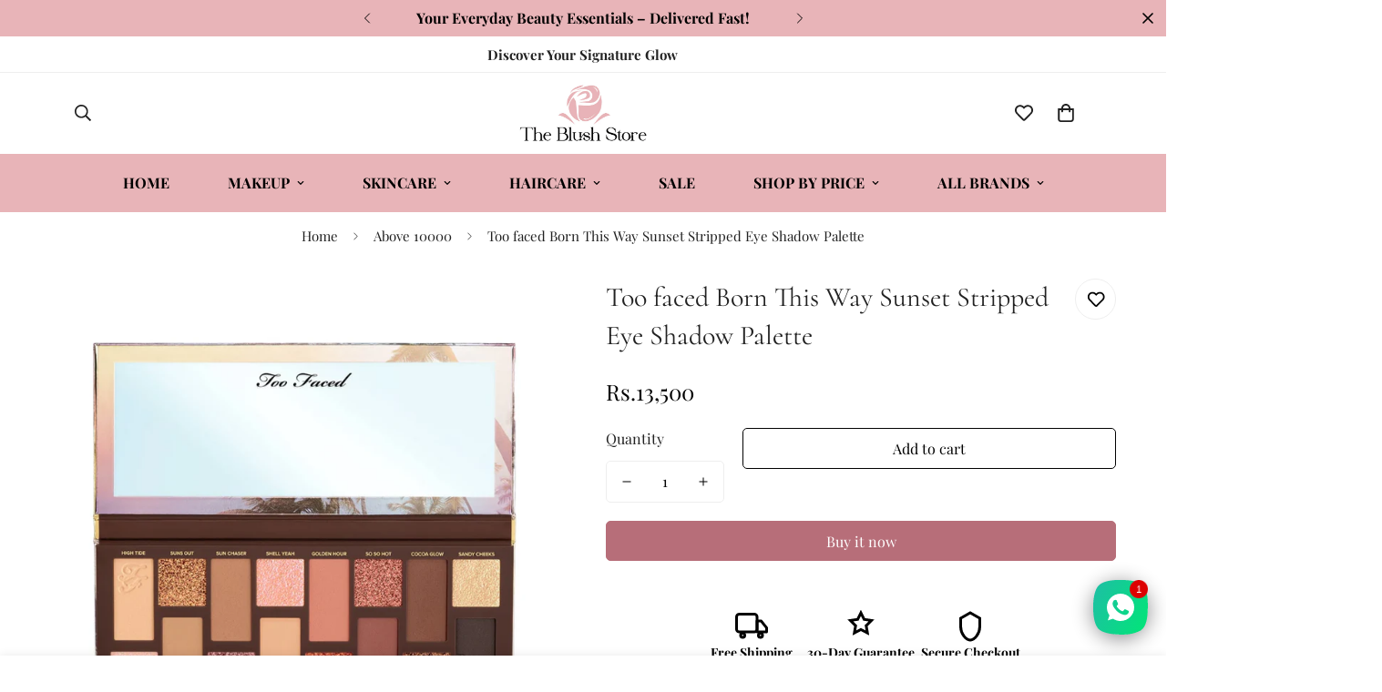

--- FILE ---
content_type: text/javascript; charset=utf-8
request_url: https://theblushstore.pk/products/too-faced-born-this-way-sunset-stripped-eye-shadow-palette.js
body_size: 381
content:
{"id":10736270115134,"title":"Too faced Born This Way Sunset Stripped Eye Shadow Palette","handle":"too-faced-born-this-way-sunset-stripped-eye-shadow-palette","description":"\u003cp\u003eExperience the epitome of warm, sun-kissed beauty with the Too Faced Sunset Stripped Eye Shadow Palette. Featuring 16 luxurious shades, this palette offers a range of versatile nudes in matte, metallic, shimmer, and sparkle finishes. Perfect for creating naturally alluring looks inspired by the Golden Hour in L.A.\u003c\/p\u003e\n\u003cp\u003e\u003cstrong\u003eFeatures\u003c\/strong\u003e\u003c\/p\u003e\n\u003cp\u003e• Highly pigmented formula\u003cbr\u003e• One-swipe payoff\u003cbr\u003e• Creamy texture\u003cbr\u003e• Easy-to-blend formula\u003cbr\u003e• Formulated with the nourishing benefits of Coconut Water, Alpine Rose, and Hyaluronic Acid - the same skin-loving ingredients found in the renowned Born This Way Foundation. \u003cbr\u003e• Californian-inspired warm and fragrant scent.\u003c\/p\u003e","published_at":"2024-02-02T11:19:09+05:00","created_at":"2024-01-02T00:56:17+05:00","vendor":"Too Faced","type":"","tags":[],"price":1350000,"price_min":1350000,"price_max":1350000,"available":true,"price_varies":false,"compare_at_price":null,"compare_at_price_min":0,"compare_at_price_max":0,"compare_at_price_varies":false,"variants":[{"id":48298709090622,"title":"Default Title","option1":"Default Title","option2":null,"option3":null,"sku":"","requires_shipping":true,"taxable":false,"featured_image":null,"available":true,"name":"Too faced Born This Way Sunset Stripped Eye Shadow Palette","public_title":null,"options":["Default Title"],"price":1350000,"weight":0,"compare_at_price":null,"inventory_management":"shopify","barcode":"","requires_selling_plan":false,"selling_plan_allocations":[]}],"images":["\/\/cdn.shopify.com\/s\/files\/1\/0766\/7063\/2254\/files\/13_d3a04099-a906-4da6-8b89-3aff12988fd9.png?v=1725129933","\/\/cdn.shopify.com\/s\/files\/1\/0766\/7063\/2254\/files\/9_1.png?v=1725129933","\/\/cdn.shopify.com\/s\/files\/1\/0766\/7063\/2254\/files\/11_6aa489b7-b988-4eeb-939c-ecd29a69833f.png?v=1704138979","\/\/cdn.shopify.com\/s\/files\/1\/0766\/7063\/2254\/files\/10_1.png?v=1704138980","\/\/cdn.shopify.com\/s\/files\/1\/0766\/7063\/2254\/files\/12_7948994c-8ce7-4c12-8243-bfe6f1225838.png?v=1704138980"],"featured_image":"\/\/cdn.shopify.com\/s\/files\/1\/0766\/7063\/2254\/files\/13_d3a04099-a906-4da6-8b89-3aff12988fd9.png?v=1725129933","options":[{"name":"Title","position":1,"values":["Default Title"]}],"url":"\/products\/too-faced-born-this-way-sunset-stripped-eye-shadow-palette","media":[{"alt":"Too Faced Eyeshadow Palette Born this way Sunset Stripped ","id":36741301862718,"position":1,"preview_image":{"aspect_ratio":1.0,"height":1080,"width":1080,"src":"https:\/\/cdn.shopify.com\/s\/files\/1\/0766\/7063\/2254\/files\/13_d3a04099-a906-4da6-8b89-3aff12988fd9.png?v=1725129933"},"aspect_ratio":1.0,"height":1080,"media_type":"image","src":"https:\/\/cdn.shopify.com\/s\/files\/1\/0766\/7063\/2254\/files\/13_d3a04099-a906-4da6-8b89-3aff12988fd9.png?v=1725129933","width":1080},{"alt":"Too faced Born This Way Sunset Stripped Eye Shadow Palette ","id":36741301829950,"position":2,"preview_image":{"aspect_ratio":1.0,"height":1080,"width":1080,"src":"https:\/\/cdn.shopify.com\/s\/files\/1\/0766\/7063\/2254\/files\/9_1.png?v=1725129933"},"aspect_ratio":1.0,"height":1080,"media_type":"image","src":"https:\/\/cdn.shopify.com\/s\/files\/1\/0766\/7063\/2254\/files\/9_1.png?v=1725129933","width":1080},{"alt":null,"id":36741301895486,"position":3,"preview_image":{"aspect_ratio":1.0,"height":1080,"width":1080,"src":"https:\/\/cdn.shopify.com\/s\/files\/1\/0766\/7063\/2254\/files\/11_6aa489b7-b988-4eeb-939c-ecd29a69833f.png?v=1704138979"},"aspect_ratio":1.0,"height":1080,"media_type":"image","src":"https:\/\/cdn.shopify.com\/s\/files\/1\/0766\/7063\/2254\/files\/11_6aa489b7-b988-4eeb-939c-ecd29a69833f.png?v=1704138979","width":1080},{"alt":null,"id":36741301928254,"position":4,"preview_image":{"aspect_ratio":1.0,"height":1080,"width":1080,"src":"https:\/\/cdn.shopify.com\/s\/files\/1\/0766\/7063\/2254\/files\/10_1.png?v=1704138980"},"aspect_ratio":1.0,"height":1080,"media_type":"image","src":"https:\/\/cdn.shopify.com\/s\/files\/1\/0766\/7063\/2254\/files\/10_1.png?v=1704138980","width":1080},{"alt":null,"id":36741301961022,"position":5,"preview_image":{"aspect_ratio":1.0,"height":1080,"width":1080,"src":"https:\/\/cdn.shopify.com\/s\/files\/1\/0766\/7063\/2254\/files\/12_7948994c-8ce7-4c12-8243-bfe6f1225838.png?v=1704138980"},"aspect_ratio":1.0,"height":1080,"media_type":"image","src":"https:\/\/cdn.shopify.com\/s\/files\/1\/0766\/7063\/2254\/files\/12_7948994c-8ce7-4c12-8243-bfe6f1225838.png?v=1704138980","width":1080}],"requires_selling_plan":false,"selling_plan_groups":[]}

--- FILE ---
content_type: application/x-javascript; charset=utf-8
request_url: https://bundler.nice-team.net/app/shop/status/4aaa05.myshopify.com.js?1769903810
body_size: -332
content:
var bundler_settings_updated='1755495497';

--- FILE ---
content_type: text/javascript; charset=utf-8
request_url: https://theblushstore.pk/products/too-faced-born-this-way-sunset-stripped-eye-shadow-palette.js
body_size: 822
content:
{"id":10736270115134,"title":"Too faced Born This Way Sunset Stripped Eye Shadow Palette","handle":"too-faced-born-this-way-sunset-stripped-eye-shadow-palette","description":"\u003cp\u003eExperience the epitome of warm, sun-kissed beauty with the Too Faced Sunset Stripped Eye Shadow Palette. Featuring 16 luxurious shades, this palette offers a range of versatile nudes in matte, metallic, shimmer, and sparkle finishes. Perfect for creating naturally alluring looks inspired by the Golden Hour in L.A.\u003c\/p\u003e\n\u003cp\u003e\u003cstrong\u003eFeatures\u003c\/strong\u003e\u003c\/p\u003e\n\u003cp\u003e• Highly pigmented formula\u003cbr\u003e• One-swipe payoff\u003cbr\u003e• Creamy texture\u003cbr\u003e• Easy-to-blend formula\u003cbr\u003e• Formulated with the nourishing benefits of Coconut Water, Alpine Rose, and Hyaluronic Acid - the same skin-loving ingredients found in the renowned Born This Way Foundation. \u003cbr\u003e• Californian-inspired warm and fragrant scent.\u003c\/p\u003e","published_at":"2024-02-02T11:19:09+05:00","created_at":"2024-01-02T00:56:17+05:00","vendor":"Too Faced","type":"","tags":[],"price":1350000,"price_min":1350000,"price_max":1350000,"available":true,"price_varies":false,"compare_at_price":null,"compare_at_price_min":0,"compare_at_price_max":0,"compare_at_price_varies":false,"variants":[{"id":48298709090622,"title":"Default Title","option1":"Default Title","option2":null,"option3":null,"sku":"","requires_shipping":true,"taxable":false,"featured_image":null,"available":true,"name":"Too faced Born This Way Sunset Stripped Eye Shadow Palette","public_title":null,"options":["Default Title"],"price":1350000,"weight":0,"compare_at_price":null,"inventory_management":"shopify","barcode":"","requires_selling_plan":false,"selling_plan_allocations":[]}],"images":["\/\/cdn.shopify.com\/s\/files\/1\/0766\/7063\/2254\/files\/13_d3a04099-a906-4da6-8b89-3aff12988fd9.png?v=1725129933","\/\/cdn.shopify.com\/s\/files\/1\/0766\/7063\/2254\/files\/9_1.png?v=1725129933","\/\/cdn.shopify.com\/s\/files\/1\/0766\/7063\/2254\/files\/11_6aa489b7-b988-4eeb-939c-ecd29a69833f.png?v=1704138979","\/\/cdn.shopify.com\/s\/files\/1\/0766\/7063\/2254\/files\/10_1.png?v=1704138980","\/\/cdn.shopify.com\/s\/files\/1\/0766\/7063\/2254\/files\/12_7948994c-8ce7-4c12-8243-bfe6f1225838.png?v=1704138980"],"featured_image":"\/\/cdn.shopify.com\/s\/files\/1\/0766\/7063\/2254\/files\/13_d3a04099-a906-4da6-8b89-3aff12988fd9.png?v=1725129933","options":[{"name":"Title","position":1,"values":["Default Title"]}],"url":"\/products\/too-faced-born-this-way-sunset-stripped-eye-shadow-palette","media":[{"alt":"Too Faced Eyeshadow Palette Born this way Sunset Stripped ","id":36741301862718,"position":1,"preview_image":{"aspect_ratio":1.0,"height":1080,"width":1080,"src":"https:\/\/cdn.shopify.com\/s\/files\/1\/0766\/7063\/2254\/files\/13_d3a04099-a906-4da6-8b89-3aff12988fd9.png?v=1725129933"},"aspect_ratio":1.0,"height":1080,"media_type":"image","src":"https:\/\/cdn.shopify.com\/s\/files\/1\/0766\/7063\/2254\/files\/13_d3a04099-a906-4da6-8b89-3aff12988fd9.png?v=1725129933","width":1080},{"alt":"Too faced Born This Way Sunset Stripped Eye Shadow Palette ","id":36741301829950,"position":2,"preview_image":{"aspect_ratio":1.0,"height":1080,"width":1080,"src":"https:\/\/cdn.shopify.com\/s\/files\/1\/0766\/7063\/2254\/files\/9_1.png?v=1725129933"},"aspect_ratio":1.0,"height":1080,"media_type":"image","src":"https:\/\/cdn.shopify.com\/s\/files\/1\/0766\/7063\/2254\/files\/9_1.png?v=1725129933","width":1080},{"alt":null,"id":36741301895486,"position":3,"preview_image":{"aspect_ratio":1.0,"height":1080,"width":1080,"src":"https:\/\/cdn.shopify.com\/s\/files\/1\/0766\/7063\/2254\/files\/11_6aa489b7-b988-4eeb-939c-ecd29a69833f.png?v=1704138979"},"aspect_ratio":1.0,"height":1080,"media_type":"image","src":"https:\/\/cdn.shopify.com\/s\/files\/1\/0766\/7063\/2254\/files\/11_6aa489b7-b988-4eeb-939c-ecd29a69833f.png?v=1704138979","width":1080},{"alt":null,"id":36741301928254,"position":4,"preview_image":{"aspect_ratio":1.0,"height":1080,"width":1080,"src":"https:\/\/cdn.shopify.com\/s\/files\/1\/0766\/7063\/2254\/files\/10_1.png?v=1704138980"},"aspect_ratio":1.0,"height":1080,"media_type":"image","src":"https:\/\/cdn.shopify.com\/s\/files\/1\/0766\/7063\/2254\/files\/10_1.png?v=1704138980","width":1080},{"alt":null,"id":36741301961022,"position":5,"preview_image":{"aspect_ratio":1.0,"height":1080,"width":1080,"src":"https:\/\/cdn.shopify.com\/s\/files\/1\/0766\/7063\/2254\/files\/12_7948994c-8ce7-4c12-8243-bfe6f1225838.png?v=1704138980"},"aspect_ratio":1.0,"height":1080,"media_type":"image","src":"https:\/\/cdn.shopify.com\/s\/files\/1\/0766\/7063\/2254\/files\/12_7948994c-8ce7-4c12-8243-bfe6f1225838.png?v=1704138980","width":1080}],"requires_selling_plan":false,"selling_plan_groups":[]}

--- FILE ---
content_type: text/javascript
request_url: https://theblushstore.pk/cdn/shop/t/11/assets/product.js?v=176876543653573688631752698686
body_size: -355
content:
class Product{constructor(){this.acc=[],this.container=document.querySelector(".m-main-product"),MinimogTheme.CompareProduct&&MinimogTheme.CompareProduct.setCompareButtonsState(),MinimogTheme.Wishlist&&MinimogTheme.Wishlist.setWishlistButtonsState(),this.addRecentViewedProduct(),addEventDelegate({context:this.container,selector:(window.__minimog_review_selector||"")+".m-product-collapsible .jdgm-widget-actions-wrapper, .m-product-collapsible .spr-summary-actions-newreview",handler:e=>{const index=e.target.closest(".m-product-collapsible").dataset.index;setTimeout(()=>{this.acc[Number(index)].setContentHeight()},300)},capture:!0})}addRecentViewedProduct(){const cookies=getCookie("m-recent-viewed-products");let products=cookies?JSON.parse(cookies):[];products.indexOf(MinimogSettings.productHandle)===-1&&(products.unshift(MinimogSettings.productHandle),products=products.slice(0,20),setCookie("m-recent-viewed-products",JSON.stringify(products)))}}
//# sourceMappingURL=/cdn/shop/t/11/assets/product.js.map?v=176876543653573688631752698686


--- FILE ---
content_type: text/javascript
request_url: https://theblushstore.pk/cdn/shop/t/11/assets/age-verifier.js?v=2731459001429866671752698684
body_size: -102
content:
class AgeVerifierPopup extends HTMLElement{constructor(){if(super(),this.cookieName=`Minimog:age-verifier-${this.id}`,this.cookie=getCookie(this.cookieName),this.modal=this.querySelector(".m-modal"),this.modalContent=this.modal.querySelector(".m-modal--content"),this.declineButton=this.querySelector("[data-age-verifier-decline-button]"),this.declineContent=this.querySelector("[data-age-verifier-decline-content]"),this.content=this.querySelector("[data-age-verifier-content]"),this.agreeButton=this.querySelector("[data-age-verifier-agree-button]"),this.returnButton=this.querySelector("[data-age-verifier-return-button]"),this.cookie===""&&this.dataset.enable==="true"){if(Shopify&&Shopify.designMode||(this.openPopup(),!sessionStorage.getItem(this.id)))return;this.showDeclineContent()}}connectedCallback(){this.declineButton&&this.declineButton.addEventListener("click",e=>{e.preventDefault(),this.showDeclineContent(),sessionStorage.setItem(this.id,"age-second-view")}),this.returnButton&&this.returnButton.addEventListener("click",e=>{e.preventDefault(),this.hideDeclineContent(),sessionStorage.getItem(this.id)&&sessionStorage.removeItem(this.id)}),this.agreeButton&&this.agreeButton.addEventListener("click",e=>{e.preventDefault(),this.hideDeclineContent(),this.dataset.enable==="true"&&setCookie(this.cookieName,"agreed",30),this.closePopup()}),Shopify.designMode&&(document.addEventListener("shopify:section:select",this.__shopifySectionSelect.bind(this)),document.addEventListener("shopify:section:load",this.__shopifySectionLoad.bind(this)))}disconnectedCallback(){Shopify.designMode&&(document.removeEventListener("shopify:section:select",this.__shopifySectionSelect.bind(this)),document.removeEventListener("shopify:section:load",this.__shopifySectionLoad.bind(this)))}__shopifySectionLoad(event){if(event.detail.sectionId===this.dataset.sectionId&&this.dataset.designMode==="true"){if(this.openPopup(),!sessionStorage.getItem(this.id))return;this.showDeclineContent(event)}}__shopifySectionSelect(event){event.detail.sectionId===this.dataset.sectionId&&this.dataset.designMode==="true"?this.openPopup():this.closePopup()}showDeclineContent(){this.declineContent.classList.remove("m:hidden"),this.content.classList.add("m:hidden")}hideDeclineContent(){this.declineContent.classList.add("m:hidden"),this.content.classList.remove("m:hidden")}openPopup(){this.modal.style.setProperty("--m-opacity","1"),this.modal.classList.add("m-open-modal"),document.documentElement.classList.add("prevent-scroll")}closePopup(){this.modal.classList.remove("m-open-modal"),this.modal.style.setProperty("--m-opacity","0"),document.documentElement.classList.remove("prevent-scroll")}}customElements.define("m-age-verifier-popup",AgeVerifierPopup);
//# sourceMappingURL=/cdn/shop/t/11/assets/age-verifier.js.map?v=2731459001429866671752698684
